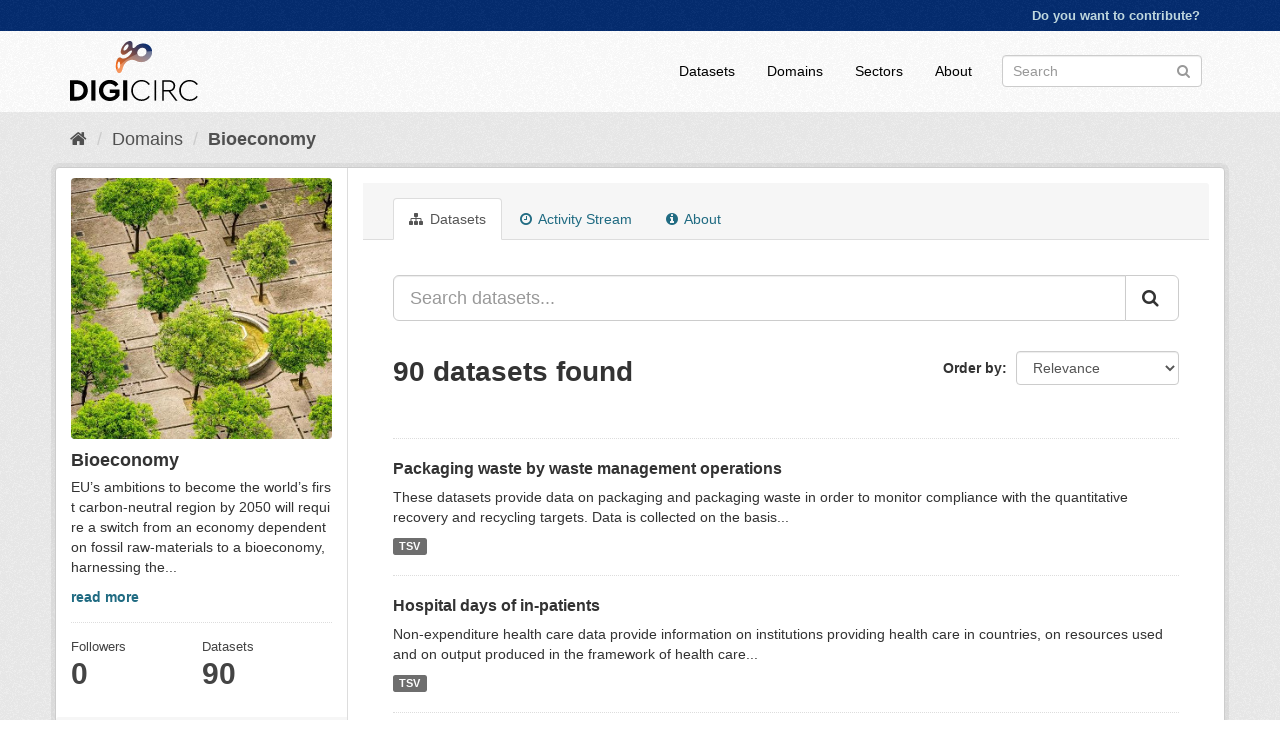

--- FILE ---
content_type: text/html; charset=utf-8
request_url: https://datahub.digicirc.eu/organization/bioeconomy?page=1
body_size: 8542
content:
<!DOCTYPE html>
<!--[if IE 9]> <html lang="en" class="ie9"> <![endif]-->
<!--[if gt IE 8]><!--> <html lang="en"> <!--<![endif]-->
  <head>
    <meta charset="utf-8" />
      <meta name="generator" content="ckan 2.9.2" />
      <meta name="viewport" content="width=device-width, initial-scale=1.0">
    <title>Bioeconomy - Domains - CE data hub</title>

    
    
  <link rel="shortcut icon" href="/base/images/favicon.ico" />
    
  <link rel="alternate" type="application/atom+xml" title="CE data hub - Datasets in domain: Bioeconomy" href="/feeds/organization/bioeconomy.atom" />

      
      
      
      
    

    
      
      
    

    
    <link href="/webassets/base/a4469bd0_main.css" rel="stylesheet"/>
    
  </head>

  
  <body data-site-root="https://datahub.digicirc.eu/" data-locale-root="https://datahub.digicirc.eu/" >

    
    <div class="sr-only sr-only-focusable"><a href="#content">Skip to content</a></div>
  

  
     
<div class="account-masthead">
  <div class="container">
     
    <nav class="account not-authed" aria-label="Account">
      <ul class="list-unstyled">
        
        <li><a href="/user/login">Do you want to contribute?</a></li>
        
      </ul>
    </nav>
     
  </div>
</div>

<header class="navbar navbar-static-top masthead">
    
  <div class="container">
    <div class="navbar-right">
      <button data-target="#main-navigation-toggle" data-toggle="collapse" class="navbar-toggle collapsed" type="button" aria-label="expand or collapse" aria-expanded="false">
        <span class="sr-only">Toggle navigation</span>
        <span class="fa fa-bars"></span>
      </button>
    </div>
    <hgroup class="header-image navbar-left">
       
      <a class="logo" href="/"><img src="https://digicirc.eu/wp-content/uploads/2020/07/digilogo.svg" alt="CE data hub" title="CE data hub" /></a>
       
    </hgroup>

    <div class="collapse navbar-collapse" id="main-navigation-toggle">
      
      <nav class="section navigation">
        <ul class="nav nav-pills">
            
		<li><a href="/dataset/">Datasets</a></li><li><a href="/organization/">Domains</a></li><li><a href="/group/">Sectors</a></li><li><a href="/about">About</a></li>
	    
        </ul>
      </nav>
       
      <form class="section site-search simple-input" action="/dataset/" method="get">
        <div class="field">
          <label for="field-sitewide-search">Search Datasets</label>
          <input id="field-sitewide-search" type="text" class="form-control" name="q" placeholder="Search" aria-label="Search datasets"/>
          <button class="btn-search" type="submit" aria-label="Submit"><i class="fa fa-search"></i></button>
        </div>
      </form>
      
    </div>
  </div>
</header>

  
    <div class="main">
      <div id="content" class="container">
        
          
            <div class="flash-messages">
              
                
              
            </div>
          

          
            <div class="toolbar" role="navigation" aria-label="Breadcrumb">
              
                
                  <ol class="breadcrumb">
                    
<li class="home"><a href="/" aria-label="Home"><i class="fa fa-home"></i><span> Home</span></a></li>
                    
  <li><a href="/organization/">Domains</a></li>
  <li class="active"><a href="/organization/bioeconomy">Bioeconomy</a></li>

                  </ol>
                
              
            </div>
          

          <div class="row wrapper">
            
            
            

            
              <aside class="secondary col-sm-3">
                
                
  




  
  <div class="module module-narrow module-shallow context-info">
    
    <section class="module-content">
      
      
        <div class="image">
          <a href="/organization/bioeconomy">
            <img src="https://datahub.digicirc.eu/uploads/group/2021-10-21-123558.684909bioeconomy.jpg" width="200" alt="bioeconomy" />
          </a>
        </div>
      
      
      <h1 class="heading">Bioeconomy
        
      </h1>
      
      
      
        <p class="description">
          EU’s ambitions to become the world’s first carbon-neutral region by 2050 will require a switch from an economy dependent on fossil raw-materials to a bioeconomy, harnessing the...
        </p>
        <p class="read-more">
          <a href="/organization/about/bioeconomy">read more</a>
        </p>
      
      
      
        
        <div class="nums">
          <dl>
            <dt>Followers</dt>
            <dd data-module="followers-counter" data-module-id="465b50d7-b92d-49cd-b100-e9a0950dacd1" data-module-num_followers="0"><span>0</span></dd>
          </dl>
          <dl>
            <dt>Datasets</dt>
            <dd><span>90</span></dd>
          </dl>
        </div>
        
        
        <div class="follow_button">
          
        </div>
        
      
      
    </section>
  </div>
  
  
  <div class="filters">
    <div>
      
        

    
    
	
	    
	    
		<section class="module module-narrow module-shallow">
		    
			<h2 class="module-heading">
			    <i class="fa fa-filter"></i>
			    
			    Domains
			</h2>
		    
		    
			
			    
				<nav aria-label="Domains">
				    <ul class="list-unstyled nav nav-simple nav-facet">
					
					    
					    
					    
					    
					    <li class="nav-item">
						<a href="/organization/465b50d7-b92d-49cd-b100-e9a0950dacd1?organization=bioeconomy" title="">
						    <span class="item-label">Bioeconomy</span>
						    <span class="hidden separator"> - </span>
						    <span class="item-count badge">90</span>
						</a>
					    </li>
					
				    </ul>
				</nav>

				<p class="module-footer">
				    
					
				    
				</p>
			    
			
		    
		</section>
	    
	
    

      
        

    
    
	
	    
	    
		<section class="module module-narrow module-shallow">
		    
			<h2 class="module-heading">
			    <i class="fa fa-filter"></i>
			    
			    Sectors
			</h2>
		    
		    
			
			    
				<nav aria-label="Sectors">
				    <ul class="list-unstyled nav nav-simple nav-facet">
					
					    
					    
					    
					    
					    <li class="nav-item">
						<a href="/organization/465b50d7-b92d-49cd-b100-e9a0950dacd1?groups=biomass-and-biofuels" title="">
						    <span class="item-label">Biomass and biofuels</span>
						    <span class="hidden separator"> - </span>
						    <span class="item-count badge">28</span>
						</a>
					    </li>
					
					    
					    
					    
					    
					    <li class="nav-item">
						<a href="/organization/465b50d7-b92d-49cd-b100-e9a0950dacd1?groups=forest-products" title="">
						    <span class="item-label">Forest products</span>
						    <span class="hidden separator"> - </span>
						    <span class="item-count badge">25</span>
						</a>
					    </li>
					
					    
					    
					    
					    
					    <li class="nav-item">
						<a href="/organization/465b50d7-b92d-49cd-b100-e9a0950dacd1?groups=packaging" title="">
						    <span class="item-label">Packaging</span>
						    <span class="hidden separator"> - </span>
						    <span class="item-count badge">24</span>
						</a>
					    </li>
					
					    
					    
					    
					    
					    <li class="nav-item">
						<a href="/organization/465b50d7-b92d-49cd-b100-e9a0950dacd1?groups=food-waste" title="">
						    <span class="item-label">Food waste</span>
						    <span class="hidden separator"> - </span>
						    <span class="item-count badge">22</span>
						</a>
					    </li>
					
					    
					    
					    
					    
					    <li class="nav-item">
						<a href="/organization/465b50d7-b92d-49cd-b100-e9a0950dacd1?groups=building-and-construction" title="Building and construction">
						    <span class="item-label">Building and constr...</span>
						    <span class="hidden separator"> - </span>
						    <span class="item-count badge">20</span>
						</a>
					    </li>
					
					    
					    
					    
					    
					    <li class="nav-item">
						<a href="/organization/465b50d7-b92d-49cd-b100-e9a0950dacd1?groups=textiles" title="">
						    <span class="item-label">Textiles</span>
						    <span class="hidden separator"> - </span>
						    <span class="item-count badge">19</span>
						</a>
					    </li>
					
					    
					    
					    
					    
					    <li class="nav-item">
						<a href="/organization/465b50d7-b92d-49cd-b100-e9a0950dacd1?groups=pharmaceuticals" title="">
						    <span class="item-label">Pharmaceuticals</span>
						    <span class="hidden separator"> - </span>
						    <span class="item-count badge">12</span>
						</a>
					    </li>
					
					    
					    
					    
					    
					    <li class="nav-item">
						<a href="/organization/465b50d7-b92d-49cd-b100-e9a0950dacd1?groups=machinery" title="">
						    <span class="item-label">Machinery</span>
						    <span class="hidden separator"> - </span>
						    <span class="item-count badge">11</span>
						</a>
					    </li>
					
					    
					    
					    
					    
					    <li class="nav-item">
						<a href="/organization/465b50d7-b92d-49cd-b100-e9a0950dacd1?groups=electronics" title="">
						    <span class="item-label">Electronics</span>
						    <span class="hidden separator"> - </span>
						    <span class="item-count badge">8</span>
						</a>
					    </li>
					
					    
					    
					    
					    
					    <li class="nav-item">
						<a href="/organization/465b50d7-b92d-49cd-b100-e9a0950dacd1?groups=air-quality" title="">
						    <span class="item-label">Air quality</span>
						    <span class="hidden separator"> - </span>
						    <span class="item-count badge">7</span>
						</a>
					    </li>
					
				    </ul>
				</nav>

				<p class="module-footer">
				    
					
					    <a href="/organization/465b50d7-b92d-49cd-b100-e9a0950dacd1?_groups_limit=0" class="read-more">Show More Sectors</a>
					
				    
				</p>
			    
			
		    
		</section>
	    
	
    

      
        

    
    
	
	    
	    
		<section class="module module-narrow module-shallow">
		    
			<h2 class="module-heading">
			    <i class="fa fa-filter"></i>
			    
			    Tags
			</h2>
		    
		    
			
			    
				<nav aria-label="Tags">
				    <ul class="list-unstyled nav nav-simple nav-facet">
					
					    
					    
					    
					    
					    <li class="nav-item">
						<a href="/organization/465b50d7-b92d-49cd-b100-e9a0950dacd1?tags=Recycling" title="">
						    <span class="item-label">Recycling</span>
						    <span class="hidden separator"> - </span>
						    <span class="item-count badge">13</span>
						</a>
					    </li>
					
					    
					    
					    
					    
					    <li class="nav-item">
						<a href="/organization/465b50d7-b92d-49cd-b100-e9a0950dacd1?tags=Waste" title="">
						    <span class="item-label">Waste</span>
						    <span class="hidden separator"> - </span>
						    <span class="item-count badge">13</span>
						</a>
					    </li>
					
					    
					    
					    
					    
					    <li class="nav-item">
						<a href="/organization/465b50d7-b92d-49cd-b100-e9a0950dacd1?tags=Biomass" title="">
						    <span class="item-label">Biomass</span>
						    <span class="hidden separator"> - </span>
						    <span class="item-count badge">8</span>
						</a>
					    </li>
					
					    
					    
					    
					    
					    <li class="nav-item">
						<a href="/organization/465b50d7-b92d-49cd-b100-e9a0950dacd1?tags=Wood" title="">
						    <span class="item-label">Wood</span>
						    <span class="hidden separator"> - </span>
						    <span class="item-count badge">8</span>
						</a>
					    </li>
					
					    
					    
					    
					    
					    <li class="nav-item">
						<a href="/organization/465b50d7-b92d-49cd-b100-e9a0950dacd1?tags=Biofuels" title="">
						    <span class="item-label">Biofuels</span>
						    <span class="hidden separator"> - </span>
						    <span class="item-count badge">7</span>
						</a>
					    </li>
					
					    
					    
					    
					    
					    <li class="nav-item">
						<a href="/organization/465b50d7-b92d-49cd-b100-e9a0950dacd1?tags=Bioeconomy" title="">
						    <span class="item-label">Bioeconomy</span>
						    <span class="hidden separator"> - </span>
						    <span class="item-count badge">6</span>
						</a>
					    </li>
					
					    
					    
					    
					    
					    <li class="nav-item">
						<a href="/organization/465b50d7-b92d-49cd-b100-e9a0950dacd1?tags=Forest" title="">
						    <span class="item-label">Forest</span>
						    <span class="hidden separator"> - </span>
						    <span class="item-count badge">6</span>
						</a>
					    </li>
					
					    
					    
					    
					    
					    <li class="nav-item">
						<a href="/organization/465b50d7-b92d-49cd-b100-e9a0950dacd1?tags=Forestry" title="">
						    <span class="item-label">Forestry</span>
						    <span class="hidden separator"> - </span>
						    <span class="item-count badge">6</span>
						</a>
					    </li>
					
					    
					    
					    
					    
					    <li class="nav-item">
						<a href="/organization/465b50d7-b92d-49cd-b100-e9a0950dacd1?tags=Logging" title="">
						    <span class="item-label">Logging</span>
						    <span class="hidden separator"> - </span>
						    <span class="item-count badge">6</span>
						</a>
					    </li>
					
					    
					    
					    
					    
					    <li class="nav-item">
						<a href="/organization/465b50d7-b92d-49cd-b100-e9a0950dacd1?tags=Packaging" title="">
						    <span class="item-label">Packaging</span>
						    <span class="hidden separator"> - </span>
						    <span class="item-count badge">6</span>
						</a>
					    </li>
					
				    </ul>
				</nav>

				<p class="module-footer">
				    
					
					    <a href="/organization/465b50d7-b92d-49cd-b100-e9a0950dacd1?_tags_limit=0" class="read-more">Show More Tags</a>
					
				    
				</p>
			    
			
		    
		</section>
	    
	
    

      
        

    
    
	
	    
	    
		<section class="module module-narrow module-shallow">
		    
			<h2 class="module-heading">
			    <i class="fa fa-filter"></i>
			    
			    Formats
			</h2>
		    
		    
			
			    
				<nav aria-label="Formats">
				    <ul class="list-unstyled nav nav-simple nav-facet">
					
					    
					    
					    
					    
					    <li class="nav-item">
						<a href="/organization/465b50d7-b92d-49cd-b100-e9a0950dacd1?res_format=CSV" title="">
						    <span class="item-label">CSV</span>
						    <span class="hidden separator"> - </span>
						    <span class="item-count badge">42</span>
						</a>
					    </li>
					
					    
					    
					    
					    
					    <li class="nav-item">
						<a href="/organization/465b50d7-b92d-49cd-b100-e9a0950dacd1?res_format=XLSX" title="">
						    <span class="item-label">XLSX</span>
						    <span class="hidden separator"> - </span>
						    <span class="item-count badge">17</span>
						</a>
					    </li>
					
					    
					    
					    
					    
					    <li class="nav-item">
						<a href="/organization/465b50d7-b92d-49cd-b100-e9a0950dacd1?res_format=ZIP" title="">
						    <span class="item-label">ZIP</span>
						    <span class="hidden separator"> - </span>
						    <span class="item-count badge">13</span>
						</a>
					    </li>
					
					    
					    
					    
					    
					    <li class="nav-item">
						<a href="/organization/465b50d7-b92d-49cd-b100-e9a0950dacd1?res_format=HTML" title="">
						    <span class="item-label">HTML</span>
						    <span class="hidden separator"> - </span>
						    <span class="item-count badge">10</span>
						</a>
					    </li>
					
					    
					    
					    
					    
					    <li class="nav-item">
						<a href="/organization/465b50d7-b92d-49cd-b100-e9a0950dacd1?res_format=TSV" title="">
						    <span class="item-label">TSV</span>
						    <span class="hidden separator"> - </span>
						    <span class="item-count badge">5</span>
						</a>
					    </li>
					
					    
					    
					    
					    
					    <li class="nav-item">
						<a href="/organization/465b50d7-b92d-49cd-b100-e9a0950dacd1?res_format=PDF" title="">
						    <span class="item-label">PDF</span>
						    <span class="hidden separator"> - </span>
						    <span class="item-count badge">3</span>
						</a>
					    </li>
					
					    
					    
					    
					    
					    <li class="nav-item">
						<a href="/organization/465b50d7-b92d-49cd-b100-e9a0950dacd1?res_format=PNG" title="">
						    <span class="item-label">PNG</span>
						    <span class="hidden separator"> - </span>
						    <span class="item-count badge">3</span>
						</a>
					    </li>
					
					    
					    
					    
					    
					    <li class="nav-item">
						<a href="/organization/465b50d7-b92d-49cd-b100-e9a0950dacd1?res_format=TXT" title="">
						    <span class="item-label">TXT</span>
						    <span class="hidden separator"> - </span>
						    <span class="item-count badge">3</span>
						</a>
					    </li>
					
					    
					    
					    
					    
					    <li class="nav-item">
						<a href="/organization/465b50d7-b92d-49cd-b100-e9a0950dacd1?res_format=XML" title="">
						    <span class="item-label">XML</span>
						    <span class="hidden separator"> - </span>
						    <span class="item-count badge">2</span>
						</a>
					    </li>
					
					    
					    
					    
					    
					    <li class="nav-item">
						<a href="/organization/465b50d7-b92d-49cd-b100-e9a0950dacd1?res_format=DOCX" title="">
						    <span class="item-label">DOCX</span>
						    <span class="hidden separator"> - </span>
						    <span class="item-count badge">1</span>
						</a>
					    </li>
					
				    </ul>
				</nav>

				<p class="module-footer">
				    
					
					    <a href="/organization/465b50d7-b92d-49cd-b100-e9a0950dacd1?_res_format_limit=0" class="read-more">Show More Formats</a>
					
				    
				</p>
			    
			
		    
		</section>
	    
	
    

      
        

    
    
	
	    
	    
		<section class="module module-narrow module-shallow">
		    
			<h2 class="module-heading">
			    <i class="fa fa-filter"></i>
			    
			    Licenses
			</h2>
		    
		    
			
			    
				<nav aria-label="Licenses">
				    <ul class="list-unstyled nav nav-simple nav-facet">
					
					    
					    
					    
					    
					    <li class="nav-item">
						<a href="/organization/465b50d7-b92d-49cd-b100-e9a0950dacd1?license_id=CC-BY-4.0" title="Creative Commons Attribution 4.0">
						    <span class="item-label">Creative Commons At...</span>
						    <span class="hidden separator"> - </span>
						    <span class="item-count badge">61</span>
						</a>
					    </li>
					
					    
					    
					    
					    
					    <li class="nav-item">
						<a href="/organization/465b50d7-b92d-49cd-b100-e9a0950dacd1?license_id=CC0-1.0" title="">
						    <span class="item-label">CC0 1.0</span>
						    <span class="hidden separator"> - </span>
						    <span class="item-count badge">4</span>
						</a>
					    </li>
					
					    
					    
					    
					    
					    <li class="nav-item">
						<a href="/organization/465b50d7-b92d-49cd-b100-e9a0950dacd1?license_id=Norwegian-Licence-for-Open-Government-Data" title="Norwegian Licence for Open Government Data">
						    <span class="item-label">Norwegian Licence f...</span>
						    <span class="hidden separator"> - </span>
						    <span class="item-count badge">3</span>
						</a>
					    </li>
					
					    
					    
					    
					    
					    <li class="nav-item">
						<a href="/organization/465b50d7-b92d-49cd-b100-e9a0950dacd1?license_id=open-database-license-odbl" title="Open Database License (ODbL)">
						    <span class="item-label">Open Database Licen...</span>
						    <span class="hidden separator"> - </span>
						    <span class="item-count badge">3</span>
						</a>
					    </li>
					
					    
					    
					    
					    
					    <li class="nav-item">
						<a href="/organization/465b50d7-b92d-49cd-b100-e9a0950dacd1?license_id=EPO" title="">
						    <span class="item-label">EPO License</span>
						    <span class="hidden separator"> - </span>
						    <span class="item-count badge">2</span>
						</a>
					    </li>
					
					    
					    
					    
					    
					    <li class="nav-item">
						<a href="/organization/465b50d7-b92d-49cd-b100-e9a0950dacd1?license_id=eu-comm-reuse-notice" title="European Commission reuse notice">
						    <span class="item-label">European Commission...</span>
						    <span class="hidden separator"> - </span>
						    <span class="item-count badge">2</span>
						</a>
					    </li>
					
					    
					    
					    
					    
					    <li class="nav-item">
						<a href="/organization/465b50d7-b92d-49cd-b100-e9a0950dacd1?license_id=cpm-lca-database-license" title="CPM LCA Database License">
						    <span class="item-label">CPM LCA Database Li...</span>
						    <span class="hidden separator"> - </span>
						    <span class="item-count badge">1</span>
						</a>
					    </li>
					
					    
					    
					    
					    
					    <li class="nav-item">
						<a href="/organization/465b50d7-b92d-49cd-b100-e9a0950dacd1?license_id=DL-DE-BY-2.0" title="Data licence Germany – attribution – version 2.0">
						    <span class="item-label">Data licence German...</span>
						    <span class="hidden separator"> - </span>
						    <span class="item-count badge">1</span>
						</a>
					    </li>
					
					    
					    
					    
					    
					    <li class="nav-item">
						<a href="/organization/465b50d7-b92d-49cd-b100-e9a0950dacd1?license_id=EFPIA" title="">
						    <span class="item-label">EFPIA License</span>
						    <span class="hidden separator"> - </span>
						    <span class="item-count badge">1</span>
						</a>
					    </li>
					
					    
					    
					    
					    
					    <li class="nav-item">
						<a href="/organization/465b50d7-b92d-49cd-b100-e9a0950dacd1?license_id=greenhouse-gas-protocol-license" title="Greenhouse Gas Protocol License">
						    <span class="item-label">Greenhouse Gas Prot...</span>
						    <span class="hidden separator"> - </span>
						    <span class="item-count badge">1</span>
						</a>
					    </li>
					
				    </ul>
				</nav>

				<p class="module-footer">
				    
					
					    <a href="/organization/465b50d7-b92d-49cd-b100-e9a0950dacd1?_license_id_limit=0" class="read-more">Show More Licenses</a>
					
				    
				</p>
			    
			
		    
		</section>
	    
	
    

      
    </div>
    <a class="close no-text hide-filters"><i class="fa fa-times-circle"></i><span class="text">close</span></a>
  </div>


              </aside>
            

            
              <div class="primary col-sm-9 col-xs-12" role="main">
                
                
                  <article class="module">
                    
                      <header class="module-content page-header">
                        
                        <ul class="nav nav-tabs">
                          
  <li class="active"><a href="/organization/bioeconomy"><i class="fa fa-sitemap"></i> Datasets</a></li>
  <li><a href="/organization/activity/bioeconomy/0"><i class="fa fa-clock-o"></i> Activity Stream</a></li>
  <li><a href="/organization/about/bioeconomy"><i class="fa fa-info-circle"></i> About</a></li>

                        </ul>
                      </header>
                    
                    <div class="module-content">
                      
                      
    
      
      
      







<form id="organization-datasets-search-form" class="search-form" method="get" data-module="select-switch">

  
    <div class="input-group search-input-group">
      <input aria-label="Search datasets..." id="field-giant-search" type="text" class="form-control input-lg" name="q" value="" autocomplete="off" placeholder="Search datasets...">
      
      <span class="input-group-btn">
        <button class="btn btn-default btn-lg" type="submit" value="search" aria-label="Submit">
          <i class="fa fa-search"></i>
        </button>
      </span>
      
    </div>
  

  
    
  

  
    
      <div class="form-select form-group control-order-by">
        <label for="field-order-by">Order by</label>
        <select id="field-order-by" name="sort" class="form-control">
          
            
              <option value="score desc, metadata_modified desc">Relevance</option>
            
          
            
              <option value="title_string asc">Name Ascending</option>
            
          
            
              <option value="title_string desc">Name Descending</option>
            
          
            
              <option value="metadata_modified desc">Last Modified</option>
            
          
            
              <option value="views_recent desc">Popular</option>
            
          
        </select>
        
        <button class="btn btn-default js-hide" type="submit">Go</button>
        
      </div>
    
  

  
    
      <h1>

  
  
  
  

90 datasets found</h1>
    
  

  
    
      <p class="filter-list">
        
      </p>
      <a class="show-filters btn btn-default">Filter Results</a>
    
  

</form>




    
  
    
      

  
    <ul class="dataset-list list-unstyled">
    	
	      
	        






  <li class="dataset-item">
    
      <div class="dataset-content">
        
          <h2 class="dataset-heading">
            
              
            
            
		<a href="/dataset/packaging-waste-by-waste-management-operations">Packaging waste by waste management operations</a>
            
            
              
              

            
          </h2>
        
        
          
        
        
          
            <div>These datasets provide data on packaging and packaging waste in order to monitor compliance with the quantitative recovery and recycling targets. Data is collected on the basis...</div>
          
        
      </div>
      
        
          
            <ul class="dataset-resources list-unstyled">
              
                
                <li>
                  <a href="/dataset/packaging-waste-by-waste-management-operations" class="label label-default" data-format="tsv">TSV</a>
                </li>
                
              
            </ul>
          
        
      
    
  </li>

	      
	        






  <li class="dataset-item">
    
      <div class="dataset-content">
        
          <h2 class="dataset-heading">
            
              
            
            
		<a href="/dataset/hospital-days-of-in-patients">Hospital days of in-patients</a>
            
            
              
              

            
          </h2>
        
        
          
        
        
          
            <div>Non-expenditure health care data provide information on institutions providing health care in countries, on resources used and on output produced in the framework of health care...</div>
          
        
      </div>
      
        
          
            <ul class="dataset-resources list-unstyled">
              
                
                <li>
                  <a href="/dataset/hospital-days-of-in-patients" class="label label-default" data-format="tsv">TSV</a>
                </li>
                
              
            </ul>
          
        
      
    
  </li>

	      
	        






  <li class="dataset-item">
    
      <div class="dataset-content">
        
          <h2 class="dataset-heading">
            
              
            
            
		<a href="/dataset/dublin-city-bring-centres-monthly-weights-paper-plastic-recycling">Dublin City Bring Centres Monthly Weights Paper Plastic Recycling</a>
            
            
              
              

            
          </h2>
        
        
          
        
        
          
            <div>(i)Dublinked: open data for the Dublin Region based on the SmartDublin Initative. Recycled material weights collected at Dublin City Bring Centres  at Dublin City Council bring...</div>
          
        
      </div>
      
        
          
            <ul class="dataset-resources list-unstyled">
              
                
                <li>
                  <a href="/dataset/dublin-city-bring-centres-monthly-weights-paper-plastic-recycling" class="label label-default" data-format="csv">CSV</a>
                </li>
                
              
            </ul>
          
        
      
    
  </li>

	      
	        






  <li class="dataset-item">
    
      <div class="dataset-content">
        
          <h2 class="dataset-heading">
            
              
            
            
		<a href="/dataset/register-of-waste-carriers-and-brokers">Register of Waste Carriers and Brokers</a>
            
            
              
              

            
          </h2>
        
        
          
        
        
          
            <div>(i)Scottish Environment Protection Agency keep as registry of  a waste carriers, brokers, or professional collectors and transporters of waste. (ii) Status (granted), Activity...</div>
          
        
      </div>
      
        
          
            <ul class="dataset-resources list-unstyled">
              
                
                <li>
                  <a href="/dataset/register-of-waste-carriers-and-brokers" class="label label-default" data-format="html">HTML</a>
                </li>
                
              
            </ul>
          
        
      
    
  </li>

	      
	        






  <li class="dataset-item">
    
      <div class="dataset-content">
        
          <h2 class="dataset-heading">
            
              
            
            
		<a href="/dataset/life-cycle-inventory-database">Life Cycle inventory database</a>
            
            
              
              

            
          </h2>
        
        
          
        
        
          
            <div>(i) The CPM LCA Database is developed within the Swedish Life Cycle Center, and is a result of the continuous work to establish transparent and quality reviewed LCA data. The...</div>
          
        
      </div>
      
        
          
            <ul class="dataset-resources list-unstyled">
              
                
                <li>
                  <a href="/dataset/life-cycle-inventory-database" class="label label-default" data-format="html">HTML</a>
                </li>
                
              
            </ul>
          
        
      
    
  </li>

	      
	        






  <li class="dataset-item">
    
      <div class="dataset-content">
        
          <h2 class="dataset-heading">
            
              
            
            
		<a href="/dataset/greenhouse-gas-emissions-calculation-tool">Greenhouse Gas Emissions Calculation tool</a>
            
            
              
              

            
          </h2>
        
        
          
        
        
          
            <div>(i) the GHG Emissions Calculation Tool is a free, Excel-based tool from Greenhouse Gas Protocol and WRI that helps companies estimate their greenhouse gas (GHG) emissions based...</div>
          
        
      </div>
      
        
          
            <ul class="dataset-resources list-unstyled">
              
                
                <li>
                  <a href="/dataset/greenhouse-gas-emissions-calculation-tool" class="label label-default" data-format="xlsx">XLSX</a>
                </li>
                
              
            </ul>
          
        
      
    
  </li>

	      
	        






  <li class="dataset-item">
    
      <div class="dataset-content">
        
          <h2 class="dataset-heading">
            
              
            
            
		<a href="/dataset/brand-and-retailer-initiatives-database">Brand and Retailer Initiatives Database</a>
            
            
              
              

            
          </h2>
        
        
          
        
        
          
            <div>(i) the Food Packaging Forum has set up this database that brings together key information about resource efficiency into a user-friendly and searchable format. It features...</div>
          
        
      </div>
      
        
          
            <ul class="dataset-resources list-unstyled">
              
                
                <li>
                  <a href="/dataset/brand-and-retailer-initiatives-database" class="label label-default" data-format="html">HTML</a>
                </li>
                
              
            </ul>
          
        
      
    
  </li>

	      
	        






  <li class="dataset-item">
    
      <div class="dataset-content">
        
          <h2 class="dataset-heading">
            
              
            
            
		<a href="/dataset/regional-bioeconomy-strategies-in-the-eu">Regional bioeconomy strategies in the EU</a>
            
            
              
              

            
          </h2>
        
        
          
        
        
          
            <div>This dataset collects the bioeconomy-related regulatory frameworks (including strategies, action plans, roadmaps, etc.) at the regional level (NUTS1, NUTS2, NUTS3 or a...</div>
          
        
      </div>
      
        
          
            <ul class="dataset-resources list-unstyled">
              
                
                <li>
                  <a href="/dataset/regional-bioeconomy-strategies-in-the-eu" class="label label-default" data-format="xlsx">XLSX</a>
                </li>
                
              
            </ul>
          
        
      
    
  </li>

	      
	        






  <li class="dataset-item">
    
      <div class="dataset-content">
        
          <h2 class="dataset-heading">
            
              
            
            
		<a href="/dataset/waste-and-scrap-of-paper-products-imports">Waste and scrap of paper products - imports</a>
            
            
              
              

            
          </h2>
        
        
          
        
        
          
            <div>(i) Imports of goods and services comprise all transactions between residents of a country and the rest of the world involving a change of ownership from nonresidents to...</div>
          
        
      </div>
      
        
          
            <ul class="dataset-resources list-unstyled">
              
                
                <li>
                  <a href="/dataset/waste-and-scrap-of-paper-products-imports" class="label label-default" data-format="csv">CSV</a>
                </li>
                
              
            </ul>
          
        
      
    
  </li>

	      
	        






  <li class="dataset-item">
    
      <div class="dataset-content">
        
          <h2 class="dataset-heading">
            
              
            
            
		<a href="/dataset/waste-and-scrap-of-paper-products-exports">Waste and scrap of paper products - exports</a>
            
            
              
              

            
          </h2>
        
        
          
        
        
          
            <div>(i) Exports of goods and services comprise all transactions between residents of a country and the rest of the world involving a change of ownership from residents to...</div>
          
        
      </div>
      
        
          
            <ul class="dataset-resources list-unstyled">
              
                
                <li>
                  <a href="/dataset/waste-and-scrap-of-paper-products-exports" class="label label-default" data-format="csv">CSV</a>
                </li>
                
              
            </ul>
          
        
      
    
  </li>

	      
	        






  <li class="dataset-item">
    
      <div class="dataset-content">
        
          <h2 class="dataset-heading">
            
              
            
            
		<a href="/dataset/clothing-worn-and-other-worn-articles-imports-by-country-in-2019">Clothing worn, and other worn articles imports by country in 2019</a>
            
            
              
              

            
          </h2>
        
        
          
        
        
          
            <div>(i) Imports of goods and services comprise all transactions between residents of a country and the rest of the world involving a change of ownership from nonresidents to...</div>
          
        
      </div>
      
        
          
            <ul class="dataset-resources list-unstyled">
              
                
                <li>
                  <a href="/dataset/clothing-worn-and-other-worn-articles-imports-by-country-in-2019" class="label label-default" data-format="csv">CSV</a>
                </li>
                
              
            </ul>
          
        
      
    
  </li>

	      
	        






  <li class="dataset-item">
    
      <div class="dataset-content">
        
          <h2 class="dataset-heading">
            
              
            
            
		<a href="/dataset/clothing-worn-and-other-worn-articles-exports-by-country-in-2019">Clothing worn, and other worn articles exports by country in 2019</a>
            
            
              
              

            
          </h2>
        
        
          
        
        
          
            <div>(i) Exports of goods and services comprise all transactions between residents of a country and the rest of the world involving a change of ownership from residents to...</div>
          
        
      </div>
      
        
          
            <ul class="dataset-resources list-unstyled">
              
                
                <li>
                  <a href="/dataset/clothing-worn-and-other-worn-articles-exports-by-country-in-2019" class="label label-default" data-format="csv">CSV</a>
                </li>
                
              
            </ul>
          
        
      
    
  </li>

	      
	        






  <li class="dataset-item">
    
      <div class="dataset-content">
        
          <h2 class="dataset-heading">
            
              
            
            
		<a href="/dataset/key-indicators-of-physical-energy-flow-accounts">Key indicators of physical energy flow accounts</a>
            
            
              
              

            
          </h2>
        
        
          
        
        
          
            <div>(i) Physical energy flow accounts (PEFA) provide information on energy flows arranged in a way fully compatible with concepts, principles, and classifications of national...</div>
          
        
      </div>
      
        
          
            <ul class="dataset-resources list-unstyled">
              
                
                <li>
                  <a href="/dataset/key-indicators-of-physical-energy-flow-accounts" class="label label-default" data-format="csv">CSV</a>
                </li>
                
              
            </ul>
          
        
      
    
  </li>

	      
	        






  <li class="dataset-item">
    
      <div class="dataset-content">
        
          <h2 class="dataset-heading">
            
              
            
            
		<a href="/dataset/material-flow-accounts-in-raw-material-equivalents-by-final-uses-of-products">Material flow accounts in raw material equivalents by final uses of products</a>
            
            
              
              

            
          </h2>
        
        
          
        
        
          
            <div>(i) MFA-RME present the flows of natural resources (minerals, metal ores, biomass, fossil energy materials) from the environment into the economy. (ii) The MFA-RME dataset by...</div>
          
        
      </div>
      
        
          
            <ul class="dataset-resources list-unstyled">
              
                
                <li>
                  <a href="/dataset/material-flow-accounts-in-raw-material-equivalents-by-final-uses-of-products" class="label label-default" data-format="zip">ZIP</a>
                </li>
                
              
            </ul>
          
        
      
    
  </li>

	      
	        






  <li class="dataset-item">
    
      <div class="dataset-content">
        
          <h2 class="dataset-heading">
            
              
            
            
		<a href="/dataset/trade-in-recyclable-raw-materials-by-waste">Trade in recyclable raw materials by waste</a>
            
            
              
              

            
          </h2>
        
        
          
        
        
          
            <div>(i)Trade in recyclable raw material shows the amounts (in mass unit) and the monetary value (in Euro) of selected wastes that are shipped across intra- and extra EU borders....</div>
          
        
      </div>
      
        
          
            <ul class="dataset-resources list-unstyled">
              
                
                <li>
                  <a href="/dataset/trade-in-recyclable-raw-materials-by-waste" class="label label-default" data-format="csv">CSV</a>
                </li>
                
              
            </ul>
          
        
      
    
  </li>

	      
	        






  <li class="dataset-item">
    
      <div class="dataset-content">
        
          <h2 class="dataset-heading">
            
              
            
            
		<a href="/dataset/fuelwood-removals-roundwood-1-000-m3-by-contents-wood-group-and-year">Fuelwood removals (roundwood) (1 000 m³), by contents, wood-group and year</a>
            
            
              
              

            
          </h2>
        
        
          
        
        
          
            <div>(i) Fuelwood removals (roundwood) (1 000 m³), by contents, wood-group and year (iii) Norway</div>
          
        
      </div>
      
        
          
            <ul class="dataset-resources list-unstyled">
              
                
                <li>
                  <a href="/dataset/fuelwood-removals-roundwood-1-000-m3-by-contents-wood-group-and-year" class="label label-default" data-format="xlsx">XLSX</a>
                </li>
                
              
            </ul>
          
        
      
    
  </li>

	      
	        






  <li class="dataset-item">
    
      <div class="dataset-content">
        
          <h2 class="dataset-heading">
            
              
            
            
		<a href="/dataset/commercial-roundwood-removals-by-assortment-1-000-m3-2007k1-2021k3">Commercial roundwood removals, by assortment (1 000 m³) 2007K1 - 2021K3</a>
            
            
              
              

            
          </h2>
        
        
          
        
        
          
            <div>(i) The statistics comprise all commercial roundwood removal except wood fuel, and also show what prices the forest owners obtain for different assortments. (iii) Norway</div>
          
        
      </div>
      
        
          
            <ul class="dataset-resources list-unstyled">
              
                
                <li>
                  <a href="/dataset/commercial-roundwood-removals-by-assortment-1-000-m3-2007k1-2021k3" class="label label-default" data-format="xlsx">XLSX</a>
                </li>
                
              
            </ul>
          
        
      
    
  </li>

	      
	        






  <li class="dataset-item">
    
      <div class="dataset-content">
        
          <h2 class="dataset-heading">
            
              
            
            
		<a href="/dataset/waste-account-for-norway-1-000-tonnes-by-source-of-origin-material-contents-and-year">Waste account for Norway (1 000 tonnes), by source of origin, material, conte...</a>
            
            
              
              

            
          </h2>
        
        
          
        
        
          
            <div>(i) The main purpose with the Waste Accounts is to present an overview of the waste situation in Norway. Waste streams are quantified based on three different characteristics:...</div>
          
        
      </div>
      
        
          
            <ul class="dataset-resources list-unstyled">
              
                
                <li>
                  <a href="/dataset/waste-account-for-norway-1-000-tonnes-by-source-of-origin-material-contents-and-year" class="label label-default" data-format="xlsx">XLSX</a>
                </li>
                
              
            </ul>
          
        
      
    
  </li>

	      
	        






  <li class="dataset-item">
    
      <div class="dataset-content">
        
          <h2 class="dataset-heading">
            
              
            
            
		<a href="/dataset/number-of-farms-and-machines-by-size-of-farm">Νumber of farms and machines by size of farm</a>
            
            
              
              

            
          </h2>
        
        
          
        
        
          
            <div>(i) The structure of agricultural holdings (collected through farm structure surveys - FSS) is presented at different geographical levels and over periods. The information...</div>
          
        
      </div>
      
        
          
            <ul class="dataset-resources list-unstyled">
              
                
                <li>
                  <a href="/dataset/number-of-farms-and-machines-by-size-of-farm" class="label label-default" data-format="csv">CSV</a>
                </li>
                
              
            </ul>
          
        
      
    
  </li>

	      
	        






  <li class="dataset-item">
    
      <div class="dataset-content">
        
          <h2 class="dataset-heading">
            
              
            
            
		<a href="/dataset/agricultural-machinery-tractors-per-100-sq-km-of-arable-land">Agricultural machinery, tractors per 100 sq. km of arable land</a>
            
            
              
              

            
          </h2>
        
        
          
        
        
          
            <div>(i) Mechanization of farming has allowed an increase to the area that can be planted and has contributed towards increased yields, mainly due to the precision with which the...</div>
          
        
      </div>
      
        
          
            <ul class="dataset-resources list-unstyled">
              
                
                <li>
                  <a href="/dataset/agricultural-machinery-tractors-per-100-sq-km-of-arable-land" class="label label-default" data-format="csv">CSV</a>
                </li>
                
              
            </ul>
          
        
      
    
  </li>

	      
	    
    </ul>
  

    
  
  
    <div class="pagination-wrapper">
  <ul class="pagination"> <li class="active">
  <a href="/organization/bioeconomy?page=1">1</a>
</li> <li>
  <a href="/organization/bioeconomy?page=2">2</a>
</li> <li>
  <a href="/organization/bioeconomy?page=3">3</a>
</li> <li class="disabled">
  <a href="#">...</a>
</li> <li>
  <a href="/organization/bioeconomy?page=5">5</a>
</li> <li>
  <a href="/organization/bioeconomy?page=2">»</a>
</li></ul>
</div>
  

                    </div>
                  </article>
                
              </div>
            
          </div>
        
      </div>
    </div>
  
    <footer class="site-footer">
  <div class="container">
    
    <div class="row">
      <div class="col-md-8 footer-links">
        
          <ul class="list-unstyled">
            
              
              <li><a href="http://docs.ckan.org/en/2.9/api/">CKAN API</a></li>
              <li><a href="/base/manual.pdf" class="pdf-manual" target="_blank">Circular economy data hub manual</a></li>
              <li><img src="/base/images/custom_eu_flag.png" alt="EU flag" width="80">This project has received funding from the European Union’s Horizon 2020 research and innovation programme under grant agreement No 873468.</li>
              <li><a href="https://digicirc.eu">DigiCirc Website</a></li>
              <li><a href="https://twitter.com/circ_digi">DigiCirc Twitter</a></li>
              <li><a href="https://www.linkedin.com/company/digicirc">DigiCirc LinkedIn</a></li>
            
          </ul>
        
      </div>
      <div class="col-md-4 attribution">
        
          <p><strong>Powered by</strong> <a class="hide-text ckan-footer-logo" href="http://ckan.org">CKAN</a></p>
        
      </div>
    </div>
    
  </div>

  
    
  
</footer>
  
  
  
  
    
  
  
    

      <!-- Google tag (gtag.js) -->
<script async src="https://www.googletagmanager.com/gtag/js?id=G-LDM6WKFKZQ"></script>
<script>
window.dataLayer = window.dataLayer || [];
function gtag(){dataLayer.push(arguments);}
gtag('js', new Date());
gtag('config', 'G-LDM6WKFKZQ');
</script>

    
    
    <link href="/webassets/vendor/f3b8236b_select2.css" rel="stylesheet"/>
<link href="/webassets/vendor/0b01aef1_font-awesome.css" rel="stylesheet"/>
    <script src="/webassets/vendor/d8ae4bed_jquery.js" type="text/javascript"></script>
<script src="/webassets/vendor/ab26884f_vendor.js" type="text/javascript"></script>
<script src="/webassets/vendor/580fa18d_bootstrap.js" type="text/javascript"></script>
<script src="/webassets/base/5f5a82bb_main.js" type="text/javascript"></script>
<script src="/webassets/base/acf3e552_ckan.js" type="text/javascript"></script>
<script src="/webassets/base/8b1261f5_tracking.js" type="text/javascript"></script>
  </body>
</html>

--- FILE ---
content_type: image/svg+xml
request_url: https://digicirc.eu/wp-content/uploads/2020/07/digilogo.svg
body_size: 2334
content:
<?xml version="1.0" encoding="UTF-8"?>
<!DOCTYPE svg PUBLIC "-//W3C//DTD SVG 1.1//EN" "http://www.w3.org/Graphics/SVG/1.1/DTD/svg11.dtd">
<!-- Creator: CorelDRAW 2017 -->
<svg xmlns="http://www.w3.org/2000/svg" xml:space="preserve" width="1200px" height="562px" version="1.1" style="shape-rendering:geometricPrecision; text-rendering:geometricPrecision; image-rendering:optimizeQuality; fill-rule:evenodd; clip-rule:evenodd"
viewBox="0 0 506.05 237.18"
 xmlns:xlink="http://www.w3.org/1999/xlink">
 <defs>
  <style type="text/css">
   <![CDATA[
    .fil2 {fill:none}
    .fil1 {fill:white}
    .fil3 {fill:black;fill-rule:nonzero}
    .fil0 {fill:url(#id3)}
   ]]>
  </style>
   <clipPath id="id0">
    <path d="M198.75 125.59c5.26,-3.13 8.08,-11.24 9.35,-16.9l0 0c0.29,-1.28 0.59,-2.55 0.9,-3.82l0 0c4.12,-13.5 13.93,-25.71 27.97,-29.58l0 0c9.21,-2.55 18.48,-0.93 26.73,3.73l0 0c10.16,5.74 22.39,5.68 33.15,1.63l0 0c20.38,-7.66 34.14,-30.19 25.38,-51.27l0 0c-8.14,-18.44 -30.44,-23.46 -48.16,-16.63l0 0c-6.82,2.99 -10.4,5.49 -13.91,9.3l-1.01 1.1c-1.88,1.99 -6.28,5.46 -9.77,4.34 -2.12,-0.68 -2.37,-3.66 -2.05,-5.87 0.79,-5.36 0.26,-8.38 -0.45,-12.73l0 0c-0.35,-2.68 -1.44,-5.21 -3.66,-6.9l0 0c-6.41,-4.87 -16.73,0.25 -22.26,4.21l0 0 -0.04 0.03 -0.04 0.03c-9.35,7.86 -18.91,22.21 -20.14,34.46l0 0 0 0.06 0 0.05c-0.11,4.52 1,9.73 5.07,12.35l0 0c3.25,2.08 7.08,1.76 10.64,0.46 2.52,-0.92 4.9,-2.34 6.86,-3.74 1.3,-0.81 2.63,-1.75 3.95,-2.79l0 0c0,0 13.11,-11.87 17.1,-9.01 4,2.85 -4.2,13.66 -9.27,19.12 -2.46,2.37 -5.09,4.52 -7.87,6.37l0 0c-6.59,4.39 -16.48,8.47 -24.02,3.95l0 0c-0.63,-0.37 -1.23,-0.76 -1.77,-1.26l0 0 -0.08 -0.06 -0.08 -0.06c-4.29,-2.87 -8.74,-0.81 -11.95,2.63l0 0 -0.04 0.04 -0.03 0.05c-6.99,8.89 -8.87,26.12 -7.83,37.03l0 0 0.01 0.09c1.07,6.34 4.99,20.38 13.19,20.76l0 0c0.91,0.04 1.78,-0.11 2.61,-0.41l0 0c0.52,-0.2 1.04,-0.45 1.52,-0.76zm33.06 -109.04c0.58,6.74 -5.87,15.37 -11.23,19.04l0 0c-3.86,2.8 -9.1,4.23 -8.91,-2.31l0 0c0.17,-5.94 5.71,-13.73 10.29,-17.36l0 0c1.01,-0.73 2.53,-1.64 4.08,-2.2l0 0c2.72,-1 5.52,-0.96 5.77,2.83l0 0zm-33.65 72.81c0.83,5.18 0.4,16.58 -4.22,20.05l0 0c-3.57,2.84 -5.72,-6.66 -5.98,-8.41l0 0c-0.6,-5.2 0.24,-14.6 3.81,-18.59l0 0c0.5,-0.5 0.98,-0.82 1.42,-0.98l0 0c3.15,-1.16 4.67,5.58 4.97,7.93zm103.86 -52.99c3.76,9.86 -3.06,20.26 -12.36,23.81l0 0c-9.1,3.69 -20.09,0.56 -22.97,-9.43l0 0c-2.7,-9.37 3.98,-18.96 12.47,-22.57l0 0c0.15,-0.05 0.3,-0.11 0.46,-0.17l0 0c8.39,-3.07 18.97,-0.63 22.4,8.36l0 0z"/>
   </clipPath>
     <mask id="id1">
  <linearGradient id="id2" gradientUnits="userSpaceOnUse" x1="411.57" y1="342.15" x2="125.68" y2="9.36">
   <stop offset="0" style="stop-opacity:1; stop-color:white"/>
   <stop offset="1" style="stop-opacity:0; stop-color:white"/>
  </linearGradient>
      <rect style="fill:url(#id2)" x="142.37" y="38.7" width="379.08" height="379.08"/>
     </mask>
  <linearGradient id="id3" gradientUnits="userSpaceOnUse" x1="285.72" y1="-2.5" x2="205.65" y2="106.71">
   <stop offset="0" style="stop-opacity:1; stop-color:#042C71"/>
   <stop offset="1" style="stop-opacity:1; stop-color:#F36B1C"/>
  </linearGradient>
 </defs>
 <g id="Layer_x0020_1">
  <metadata id="CorelCorpID_0Corel-Layer"/>
  <path class="fil0" d="M198.75 125.59c5.26,-3.13 8.08,-11.24 9.35,-16.9l0 0c0.29,-1.28 0.59,-2.55 0.9,-3.82l0 0c4.12,-13.5 13.93,-25.71 27.97,-29.58l0 0c9.21,-2.55 18.48,-0.93 26.73,3.73l0 0c10.16,5.74 22.39,5.68 33.15,1.63l0 0c20.38,-7.66 34.14,-30.19 25.38,-51.27l0 0c-8.14,-18.44 -30.44,-23.46 -48.16,-16.63l0 0c-6.82,2.99 -10.4,5.49 -13.91,9.3l-1.01 1.1c-1.88,1.99 -6.28,5.46 -9.77,4.34 -2.12,-0.68 -2.37,-3.66 -2.05,-5.87 0.79,-5.36 0.26,-8.38 -0.45,-12.73l0 0c-0.35,-2.68 -1.44,-5.21 -3.66,-6.9l0 0c-6.41,-4.87 -16.73,0.25 -22.26,4.21l0 0 -0.04 0.03 -0.04 0.03c-9.35,7.86 -18.91,22.21 -20.14,34.46l0 0 0 0.06 0 0.05c-0.11,4.52 1,9.73 5.07,12.35l0 0c3.25,2.08 7.08,1.76 10.64,0.46 2.52,-0.92 4.9,-2.34 6.86,-3.74 1.3,-0.81 2.63,-1.75 3.95,-2.79l0 0c0,0 13.11,-11.87 17.1,-9.01 4,2.85 -4.2,13.66 -9.27,19.12 -2.46,2.37 -5.09,4.52 -7.87,6.37l0 0c-6.59,4.39 -16.48,8.47 -24.02,3.95l0 0c-0.63,-0.37 -1.23,-0.76 -1.77,-1.26l0 0 -0.08 -0.06 -0.08 -0.06c-4.29,-2.87 -8.74,-0.81 -11.95,2.63l0 0 -0.04 0.04 -0.03 0.05c-6.99,8.89 -8.87,26.12 -7.83,37.03l0 0 0.01 0.09c1.07,6.34 4.99,20.38 13.19,20.76l0 0c0.91,0.04 1.78,-0.11 2.61,-0.41l0 0c0.52,-0.2 1.04,-0.45 1.52,-0.76zm33.06 -109.04c0.58,6.74 -5.87,15.37 -11.23,19.04l0 0c-3.86,2.8 -9.1,4.23 -8.91,-2.31l0 0c0.17,-5.94 5.71,-13.73 10.29,-17.36l0 0c1.01,-0.73 2.53,-1.64 4.08,-2.2l0 0c2.72,-1 5.52,-0.96 5.77,2.83l0 0zm-33.65 72.81c0.83,5.18 0.4,16.58 -4.22,20.05l0 0c-3.57,2.84 -5.72,-6.66 -5.98,-8.41l0 0c-0.6,-5.2 0.24,-14.6 3.81,-18.59l0 0c0.5,-0.5 0.98,-0.82 1.42,-0.98l0 0c3.15,-1.16 4.67,5.58 4.97,7.93zm103.86 -52.99c3.76,9.86 -3.06,20.26 -12.36,23.81l0 0c-9.1,3.69 -20.09,0.56 -22.97,-9.43l0 0c-2.7,-9.37 3.98,-18.96 12.47,-22.57l0 0c0.15,-0.05 0.3,-0.11 0.46,-0.17l0 0c8.39,-3.07 18.97,-0.63 22.4,8.36l0 0z"/>
  <g style="clip-path:url(#id0)">
   <g id="_2770429529632">
    <path id="1" class="fil1" style="mask:url(#id1)" d="M331.91 39.14c104.44,0 189.1,84.66 189.1,189.1 0,104.44 -84.66,189.1 -189.1,189.1 -104.44,0 -189.1,-84.66 -189.1,-189.1 0,-104.44 84.66,-189.1 189.1,-189.1z"/>
   </g>
  </g>
  <path class="fil2" d="M198.75 125.59c5.26,-3.13 8.08,-11.24 9.35,-16.9l0 0c0.29,-1.28 0.59,-2.55 0.9,-3.82l0 0c4.12,-13.5 13.93,-25.71 27.97,-29.58l0 0c9.21,-2.55 18.48,-0.93 26.73,3.73l0 0c10.16,5.74 22.39,5.68 33.15,1.63l0 0c20.38,-7.66 34.14,-30.19 25.38,-51.27l0 0c-8.14,-18.44 -30.44,-23.46 -48.16,-16.63l0 0c-6.82,2.99 -10.4,5.49 -13.91,9.3l-1.01 1.1c-1.88,1.99 -6.28,5.46 -9.77,4.34 -2.12,-0.68 -2.37,-3.66 -2.05,-5.87 0.79,-5.36 0.26,-8.38 -0.45,-12.73l0 0c-0.35,-2.68 -1.44,-5.21 -3.66,-6.9l0 0c-6.41,-4.87 -16.73,0.25 -22.26,4.21l0 0 -0.04 0.03 -0.04 0.03c-9.35,7.86 -18.91,22.21 -20.14,34.46l0 0 0 0.06 0 0.05c-0.11,4.52 1,9.73 5.07,12.35l0 0c3.25,2.08 7.08,1.76 10.64,0.46 2.52,-0.92 4.9,-2.34 6.86,-3.74 1.3,-0.81 2.63,-1.75 3.95,-2.79l0 0c0,0 13.11,-11.87 17.1,-9.01 4,2.85 -4.2,13.66 -9.27,19.12 -2.46,2.37 -5.09,4.52 -7.87,6.37l0 0c-6.59,4.39 -16.48,8.47 -24.02,3.95l0 0c-0.63,-0.37 -1.23,-0.76 -1.77,-1.26l0 0 -0.08 -0.06 -0.08 -0.06c-4.29,-2.87 -8.74,-0.81 -11.95,2.63l0 0 -0.04 0.04 -0.03 0.05c-6.99,8.89 -8.87,26.12 -7.83,37.03l0 0 0.01 0.09c1.07,6.34 4.99,20.38 13.19,20.76l0 0c0.91,0.04 1.78,-0.11 2.61,-0.41l0 0c0.52,-0.2 1.04,-0.45 1.52,-0.76zm33.06 -109.04c0.58,6.74 -5.87,15.37 -11.23,19.04l0 0c-3.86,2.8 -9.1,4.23 -8.91,-2.31l0 0c0.17,-5.94 5.71,-13.73 10.29,-17.36l0 0c1.01,-0.73 2.53,-1.64 4.08,-2.2l0 0c2.72,-1 5.52,-0.96 5.77,2.83l0 0zm-33.65 72.81c0.83,5.18 0.4,16.58 -4.22,20.05l0 0c-3.57,2.84 -5.72,-6.66 -5.98,-8.41l0 0c-0.6,-5.2 0.24,-14.6 3.81,-18.59l0 0c0.5,-0.5 0.98,-0.82 1.42,-0.98l0 0c3.15,-1.16 4.67,5.58 4.97,7.93zm103.86 -52.99c3.76,9.86 -3.06,20.26 -12.36,23.81l0 0c-9.1,3.69 -20.09,0.56 -22.97,-9.43l0 0c-2.7,-9.37 3.98,-18.96 12.47,-22.57l0 0c0.15,-0.05 0.3,-0.11 0.46,-0.17l0 0c8.39,-3.07 18.97,-0.63 22.4,8.36l0 0z"/>
  <path class="fil3" d="M26.35 155.21l-26.35 0 0 80.5 26.35 0c12.92,0 23.47,-3.78 31.65,-11.34 8.17,-7.56 12.25,-17.28 12.25,-29.15 0,-12.03 -4.06,-21.71 -12.19,-29.03 -8.13,-7.32 -18.7,-10.98 -31.71,-10.98zm-0.13 14.88c8.22,0 14.78,2.24 19.7,6.71 4.92,4.47 7.38,10.61 7.38,18.42 0,7.72 -2.48,13.92 -7.44,18.6 -4.96,4.68 -11.51,7.01 -19.64,7.01l-9.75 0 0 -50.74 9.75 0z"/>
  <polygon id="1" class="fil3" points="100.63,155.21 84.16,155.21 84.16,235.71 100.63,235.71 "/>
  <path id="2" class="fil3" d="M157.46 153.75c-12.11,0 -22.32,4 -30.61,12.01 -8.3,8.01 -12.44,17.91 -12.44,29.7 0,11.79 4.14,21.69 12.44,29.7 8.29,8.01 18.5,12.02 30.61,12.02 8.38,0 15.96,-2.02 22.75,-6.04 6.79,-4.03 12.01,-9.29 15.67,-15.8l0 -23.78 -38.66 0 0 14.27 22.2 0 0 6.59c-4.8,6.67 -11.88,10 -21.23,10 -8.05,0 -14.53,-2.52 -19.45,-7.56 -4.92,-5.04 -7.38,-11.51 -7.38,-19.4 0,-7.72 2.38,-14.06 7.14,-19.02 4.75,-4.96 10.99,-7.44 18.72,-7.44 9.27,0 16.75,3.94 22.44,11.83l11.71 -9.64c-8.13,-11.63 -19.43,-17.44 -33.91,-17.44z"/>
  <polygon id="3" class="fil3" points="226.62,155.21 210.15,155.21 210.15,235.71 226.62,235.71 "/>
  <path id="4" class="fil3" d="M283.46 153.99c-11.55,0 -21.31,3.99 -29.28,11.96 -7.96,7.97 -11.95,17.8 -11.95,29.51 0,11.71 3.99,21.55 11.95,29.52 7.97,7.97 17.73,11.95 29.28,11.95 6.75,0 12.97,-1.46 18.66,-4.39 5.69,-2.92 10.33,-6.91 13.9,-11.95l-4.75 -3.78c-6.67,9.43 -15.9,14.15 -27.69,14.15 -9.92,0 -18.17,-3.4 -24.76,-10.19 -6.59,-6.79 -9.88,-15.26 -9.88,-25.43 0,-10.08 3.31,-18.52 9.94,-25.31 6.63,-6.79 14.86,-10.18 24.7,-10.18 11.71,0 20.94,4.76 27.69,14.27l4.75 -3.78c-3.57,-5.04 -8.21,-9.03 -13.9,-11.96 -5.69,-2.92 -11.91,-4.39 -18.66,-4.39z"/>
  <polygon id="5" class="fil3" points="340.91,155.21 334.56,155.21 334.56,235.71 340.91,235.71 "/>
  <path id="6" class="fil3" d="M425.19 235.71l-27.2 -36.59c5.77,-1.05 10.28,-3.55 13.53,-7.5 3.26,-3.94 4.88,-8.72 4.88,-14.33 0,-6.42 -2.19,-11.71 -6.58,-15.86 -4.39,-4.14 -10.33,-6.22 -17.81,-6.22l-27.32 0 0 80.5 6.34 0 0 -36.1 19.64 0 27.08 36.1 7.44 0zm-54.16 -74.76l20.74 0c5.77,0 10.22,1.52 13.35,4.57 3.13,3.05 4.7,7.01 4.7,11.89 0,4.88 -1.57,8.84 -4.7,11.89 -3.13,3.05 -7.58,4.58 -13.35,4.58l-20.74 0 0 -32.93z"/>
  <path id="7" class="fil3" d="M473.49 153.99c-11.55,0 -21.31,3.99 -29.28,11.96 -7.97,7.97 -11.95,17.8 -11.95,29.51 0,11.71 3.98,21.55 11.95,29.52 7.97,7.97 17.73,11.95 29.28,11.95 6.74,0 12.96,-1.46 18.66,-4.39 5.69,-2.92 10.32,-6.91 13.9,-11.95l-4.76 -3.78c-6.66,9.43 -15.89,14.15 -27.68,14.15 -9.92,0 -18.18,-3.4 -24.76,-10.19 -6.59,-6.79 -9.88,-15.26 -9.88,-25.43 0,-10.08 3.31,-18.52 9.94,-25.31 6.63,-6.79 14.86,-10.18 24.7,-10.18 11.71,0 20.94,4.76 27.68,14.27l4.76 -3.78c-3.58,-5.04 -8.21,-9.03 -13.9,-11.96 -5.7,-2.92 -11.92,-4.39 -18.66,-4.39z"/>
 </g>
</svg>
